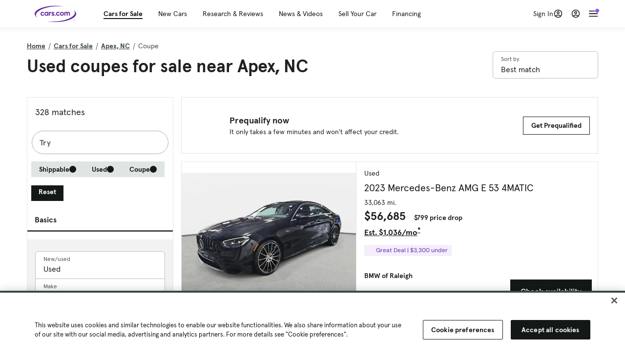

--- FILE ---
content_type: text/html; charset=utf-8
request_url: https://cars.qualtrics.com/jfe/form/SV_81Hx3Jkheo8zhmC
body_size: 19131
content:
<!DOCTYPE html>
<html class="JFEScope">
<head>
    <meta charset="UTF-8">
    <meta http-equiv="X-UA-Compatible" content="IE=edge">
    <meta name="apple-mobile-web-app-capable" content="yes">
    <meta name="mobile-web-app-capable" content="yes">
    <title>Qualtrics Survey | Qualtrics Experience Management</title>
    
        <link rel="dns-prefetch" href="//co1.qualtrics.com/WRQualtricsShared/">
        <link rel="preconnect" href="//co1.qualtrics.com/WRQualtricsShared/">
    
    <meta name="description" content="The most powerful, simple and trusted way to gather experience data. Start your journey to experience management and try a free account today.">
    <meta name="robots" content="noindex">
    <meta id="meta-viewport" name="viewport" content="width=device-width, initial-scale=1, minimum-scale=1, maximum-scale=2.5">
    <meta property="og:title" content="Qualtrics Survey | Qualtrics Experience Management">
    <meta property="og:description" content="The most powerful, simple and trusted way to gather experience data. Start your journey to experience management and try a free account today.">
    
        <meta property="og:image" content="https://cars.qualtrics.com/CP/Graphic.php?IM=IM_0ocZAgMDorIIuwJ">
    
    <script>(function(w) {
  'use strict';
  if (w.history && w.history.replaceState) {
    var path = w.location.pathname;
    var jfePathRegex = /^\/jfe\d+\//;

    if (jfePathRegex.test(path)) {
      w.history.replaceState(null, null, w.location.href.replace(path, path.replace(jfePathRegex, '/jfe/')));
    }
  }
})(window);
</script>
</head>
    <body id="SurveyEngineBody">
    <noscript><style>#pace{display: none;}</style><div style="padding:8px 15px;font-family:Helvetica,Arial,sans-serif;background:#fcc;border:1px solid #c55">Javascript is required to load this page.</div></noscript>
    
        <style type='text/css'>#pace{background:#fff;position:absolute;top:0;bottom:0;left:0;right:0;z-index:1}#pace::before{content:'';display:block;position:fixed;top:30%;right:50%;width:50px;height:50px;border:6px solid transparent;border-top-color:#0b6ed0;border-left-color:#0b6ed0;border-radius:80px;animation:q 1s linear infinite;margin:-33px -33px 0 0;box-sizing:border-box}@keyframes q{0%{transform:rotate(0)}100%{transform:rotate(360deg)}}
</style>
        <div id='pace'></div>
    
    <script type="text/javascript">
      window.QSettings = {
          
        jfeVersion: "a8ef4bfa1e5b68ca5c6385caa82ad0b3b12ea721",
        publicPath: "/jfe/static/dist/",
        cbs: [], bootstrapSkin: null, ab: false,
        getPT: function(cb) {
          if (this.pt !== undefined) {
            cb(this.success, this.pt);
          } else {
            this.cbs.push(cb);
          }
        },
        setPT: function(s, pt) {
          this.success = s;
          this.pt = pt;
          if (this.cbs.length) {
            for (var i = 0; i < this.cbs.length; i++) {
              this.cbs[i](s, pt);
            }
          }
        }
      };
    </script>
    <div id="skinPrefetch" style="position: absolute; visibility: hidden" class="JFEContent SkinV2 webkit CSS3"></div>
    <script>(()=>{"use strict";var e,r,t,a,c,o={},n={};function d(e){var r=n[e];if(void 0!==r)return r.exports;var t=n[e]={id:e,loaded:!1,exports:{}};return o[e].call(t.exports,t,t.exports,d),t.loaded=!0,t.exports}d.m=o,e=[],d.O=(r,t,a,c)=>{if(!t){var o=1/0;for(l=0;l<e.length;l++){for(var[t,a,c]=e[l],n=!0,f=0;f<t.length;f++)(!1&c||o>=c)&&Object.keys(d.O).every(e=>d.O[e](t[f]))?t.splice(f--,1):(n=!1,c<o&&(o=c));if(n){e.splice(l--,1);var i=a();void 0!==i&&(r=i)}}return r}c=c||0;for(var l=e.length;l>0&&e[l-1][2]>c;l--)e[l]=e[l-1];e[l]=[t,a,c]},d.n=e=>{var r=e&&e.__esModule?()=>e.default:()=>e;return d.d(r,{a:r}),r},t=Object.getPrototypeOf?e=>Object.getPrototypeOf(e):e=>e.__proto__,d.t=function(e,a){if(1&a&&(e=this(e)),8&a)return e;if("object"==typeof e&&e){if(4&a&&e.__esModule)return e;if(16&a&&"function"==typeof e.then)return e}var c=Object.create(null);d.r(c);var o={};r=r||[null,t({}),t([]),t(t)];for(var n=2&a&&e;"object"==typeof n&&!~r.indexOf(n);n=t(n))Object.getOwnPropertyNames(n).forEach(r=>o[r]=()=>e[r]);return o.default=()=>e,d.d(c,o),c},d.d=(e,r)=>{for(var t in r)d.o(r,t)&&!d.o(e,t)&&Object.defineProperty(e,t,{enumerable:!0,get:r[t]})},d.f={},d.e=e=>Promise.all(Object.keys(d.f).reduce((r,t)=>(d.f[t](e,r),r),[])),d.u=e=>"c/"+{196:"vendors~recaptchav3",233:"db",438:"vendors~mockForm",821:"barrel-roll",905:"ss",939:"bf",1044:"matrix",1075:"mc",1192:"meta",1205:"timing",1365:"hmap",1543:"recaptchav3",1778:"slide",1801:"fade",2042:"jsApi",2091:"advance-button-template",2292:"hotspot",2436:"slider",2552:"vendors~scoring~cs~matrix",2562:"flip",2603:"mockForm",2801:"fancybox",3432:"mp",4522:"scoring",4863:"dd",5321:"vendors~mockForm~response-summary~fileupload",5330:"fileupload",5453:"default~cs~slider~ss",5674:"pgr",5957:"response-summary",6023:"vendors~fileupload",6198:"te",6218:"ro",6246:"focus-handler",6255:"captcha",6500:"default~hl~hotspot~matrix",6507:"prototype",7211:"sbs",7529:"cs",7685:"preview",7719:"default~hmap~pgr~ro~te~timing",8095:"default~cs~slider",8393:"draw",8606:"default~captcha~cs~db~dd~draw~fileupload~hmap~hl~hotspot~matrix~mc~meta~pgr~ro~sbs~slider~ss~te~timing",9679:"toc",9811:"hl"}[e]+"."+{196:"97848bc9e7c6051ecccc",233:"8ba9f6447cd314fbb68a",438:"53d5364f2fde015d63eb",821:"7889bb8e29b6573a7c1e",905:"351d3164dfd98410d564",939:"eec2597b947c36022f6d",1044:"d8d7465fc033fbb10620",1075:"86a63d9fd6b94fccd78b",1192:"2bda7fa2af76817782a5",1205:"e0a338ca75eae4b40cc1",1365:"b3a7378eb91cc2c32d41",1543:"0c7be974c5976b4baac4",1778:"89aa23ad976cab36539d",1801:"8cb2d1667aca0bc1260e",2042:"c48c082656b18079aa7e",2091:"4f0959084e4a4a187d1d",2292:"14fd8d7b863312b03015",2436:"96ce9dfbc69cf4a6f014",2552:"7cd2196cef0e70bb9e8a",2562:"3266dde7e4660ffcef3a",2603:"c8f6cb94cd9e79b57383",2801:"685cee5836e319fa57a8",3432:"6ae4057caed354cea4bd",4522:"1beb1b30ccc2fa30924f",4863:"4a0994a3732ac4fec406",5321:"41b49ced3a7a9cce58ab",5330:"4e241617d0d8f9638bed",5453:"171b59120e19c43bc4c6",5674:"144a9eb1a74ebd10fb2f",5957:"18b07be3e10880ac7370",6023:"2f608006811a8be8971c",6198:"31e404ce9bb91ad2fdc1",6218:"3cb64ba46db80f90121a",6246:"ba7b22b6a40782e5e004",6255:"a511708ee09ee539c882",6500:"e988cfdc3a56d687c346",6507:"63afbf731c56ba97ae7b",7211:"2d043279f45787cdbc6a",7529:"6440499b8bf1aaf62693",7685:"1241170f420176c2c6ef",7719:"8714f0d6579c8e712177",8095:"3b318c0e91b8cce117d5",8393:"2a48f184a447969fff1f",8606:"017a626bdaafbf05c221",9679:"20b914cfa638dfe959cc",9811:"e3e744cd3ab59c8be98b"}[e]+".min.js",d.miniCssF=e=>"fancybox.0bb59945b9873f54214a.min.css",d.g=function(){if("object"==typeof globalThis)return globalThis;try{return this||new Function("return this")()}catch(e){if("object"==typeof window)return window}}(),d.o=(e,r)=>Object.prototype.hasOwnProperty.call(e,r),a={},c="javascriptformengine:",d.l=(e,r,t,o)=>{if(a[e])a[e].push(r);else{var n,f;if(void 0!==t)for(var i=document.getElementsByTagName("script"),l=0;l<i.length;l++){var b=i[l];if(b.getAttribute("src")==e||b.getAttribute("data-webpack")==c+t){n=b;break}}n||(f=!0,(n=document.createElement("script")).charset="utf-8",n.timeout=120,d.nc&&n.setAttribute("nonce",d.nc),n.setAttribute("data-webpack",c+t),n.src=e),a[e]=[r];var s=(r,t)=>{n.onerror=n.onload=null,clearTimeout(u);var c=a[e];if(delete a[e],n.parentNode&&n.parentNode.removeChild(n),c&&c.forEach(e=>e(t)),r)return r(t)},u=setTimeout(s.bind(null,void 0,{type:"timeout",target:n}),12e4);n.onerror=s.bind(null,n.onerror),n.onload=s.bind(null,n.onload),f&&document.head.appendChild(n)}},d.r=e=>{"undefined"!=typeof Symbol&&Symbol.toStringTag&&Object.defineProperty(e,Symbol.toStringTag,{value:"Module"}),Object.defineProperty(e,"__esModule",{value:!0})},d.nmd=e=>(e.paths=[],e.children||(e.children=[]),e),d.p="",(()=>{if("undefined"!=typeof document){var e=e=>new Promise((r,t)=>{var a=d.miniCssF(e),c=d.p+a;if(((e,r)=>{for(var t=document.getElementsByTagName("link"),a=0;a<t.length;a++){var c=(n=t[a]).getAttribute("data-href")||n.getAttribute("href");if("stylesheet"===n.rel&&(c===e||c===r))return n}var o=document.getElementsByTagName("style");for(a=0;a<o.length;a++){var n;if((c=(n=o[a]).getAttribute("data-href"))===e||c===r)return n}})(a,c))return r();((e,r,t,a,c)=>{var o=document.createElement("link");o.rel="stylesheet",o.type="text/css",d.nc&&(o.nonce=d.nc),o.onerror=o.onload=t=>{if(o.onerror=o.onload=null,"load"===t.type)a();else{var n=t&&t.type,d=t&&t.target&&t.target.href||r,f=new Error("Loading CSS chunk "+e+" failed.\n("+n+": "+d+")");f.name="ChunkLoadError",f.code="CSS_CHUNK_LOAD_FAILED",f.type=n,f.request=d,o.parentNode&&o.parentNode.removeChild(o),c(f)}},o.href=r,t?t.parentNode.insertBefore(o,t.nextSibling):document.head.appendChild(o)})(e,c,null,r,t)}),r={3454:0};d.f.miniCss=(t,a)=>{r[t]?a.push(r[t]):0!==r[t]&&{2801:1}[t]&&a.push(r[t]=e(t).then(()=>{r[t]=0},e=>{throw delete r[t],e}))}}})(),(()=>{var e={3454:0};d.f.j=(r,t)=>{var a=d.o(e,r)?e[r]:void 0;if(0!==a)if(a)t.push(a[2]);else if(3454!=r){var c=new Promise((t,c)=>a=e[r]=[t,c]);t.push(a[2]=c);var o=d.p+d.u(r),n=new Error;d.l(o,t=>{if(d.o(e,r)&&(0!==(a=e[r])&&(e[r]=void 0),a)){var c=t&&("load"===t.type?"missing":t.type),o=t&&t.target&&t.target.src;n.message="Loading chunk "+r+" failed.\n("+c+": "+o+")",n.name="ChunkLoadError",n.type=c,n.request=o,a[1](n)}},"chunk-"+r,r)}else e[r]=0},d.O.j=r=>0===e[r];var r=(r,t)=>{var a,c,[o,n,f]=t,i=0;if(o.some(r=>0!==e[r])){for(a in n)d.o(n,a)&&(d.m[a]=n[a]);if(f)var l=f(d)}for(r&&r(t);i<o.length;i++)c=o[i],d.o(e,c)&&e[c]&&e[c][0](),e[c]=0;return d.O(l)},t=self.webpackChunkjavascriptformengine=self.webpackChunkjavascriptformengine||[];t.forEach(r.bind(null,0)),t.push=r.bind(null,t.push.bind(t))})()})();</script>
    <script src="/jfe/static/dist/jfeLib.41e905943427321fa036.min.js" crossorigin="anonymous"></script>
    <script src="/jfe/static/dist/jfe.b2aa22a9b68ea0a1d846.min.js" crossorigin="anonymous"></script>


    <link href="/jfe/themes/templated-skins/qualtrics.2014:cars.9820517390:null/version-1765475774342-89bffa/stylesheet.css" rel="stylesheet"><link href="https://rsms.me/inter/inter.css" rel="stylesheet">

    <link id="rtlStyles" rel="stylesheet" type="text/css">
    <style id="customStyles"></style>

    <style>
      .JFEScope .questionFocused   .advanceButtonContainer {transition:opacity .3s!important;visibility:unset;opacity:1}
      .JFEScope .questionUnfocused .advanceButtonContainer, .advanceButtonContainer {transition:opacity .3s!important;visibility:hidden;opacity:0}
      .Skin .Bipolar .bipolar-mobile-header, .Skin .Bipolar .desktop .bipolar-mobile-header, .Skin .Bipolar .mobile .ColumnLabelHeader {display: none}

      /* Change color of question validation warnings */
      .Skin .ValidationError.Warn {color: #e9730c;}

      /* Hide mobile preview scrollbar for Chrome, Safari and Opera */
      html.MobilePreviewFrame::-webkit-scrollbar { display: none; }

      /* Hide mobile preview scrollbar for IE and Edge */
      html.MobilePreviewFrame { -ms-overflow-style: none; scrollbar-width: none; }
    </style>
    <style type="text/css">.accessibility-hidden{height:0;width:0;overflow:hidden;position:absolute;left:-999px}</style>
    <div id="polite-announcement" class="accessibility-hidden" aria-live="polite" aria-atomic="true"></div>
    <div id="assertive-announcement" class="accessibility-hidden" aria-live="assertive" role="alert" aria-atomic="true"></div>
    <script type="text/javascript">
      (function () {
        var o = {};
        try {
          Object.defineProperty(o,'compat',{value:true,writable:true,enumerable:true,configurable:true});
        } catch (e) {};
        if (o.compat !== true || document.addEventListener === undefined) {
          window.location.pathname = '/jfe/incompatibleBrowser';
        }

        var fv = document.createElement('link');
        fv.rel = 'apple-touch-icon';
        fv.href = "https://cars.qualtrics.com/CP/Graphic.php?IM=IM_eR3RqUaDkCmZcDb";
        document.getElementsByTagName('head')[0].appendChild(fv);
      })();
      QSettings.ab = false;
      document.title = "Qualtrics Survey | Qualtrics Experience Management";
      
      (function(s) {
        QSettings.bootstrapSkin = s;
        var sp = document.getElementById('skinPrefetch');
        if (sp) {
          sp.innerHTML = s;
        }
      })("<meta name=\"HandheldFriendly\" content=\"true\" />\n<meta name = \"viewport\" content = \"user-scalable = yes, maximum-scale=10, minimum-scale=1, initial-scale = 1, width = device-width\" />\n<div class='Skin'>\n\t<div id=\"Overlay\"></div>\n\t<div id=\"Wrapper\">\n\t\t\n\t\t<div class='SkinInner'>\n\t\t\t<div id='LogoContainer'>\n\t\t\t\t<div id='Logo'><img src=\"https://cars.qualtrics.com/CP/Graphic.php?IM=IM_4UzHhdp9et1Omp0\" /></div>\n\t\t\t</div>\n\t\t\t<div id='HeaderContainer'>\n\t\t\t\t<div id=\"BrandingHeader\"><script type=\"text/javascript\">\nQualtrics.SurveyEngine.addOnReady(function() {\njQuery('#Plug').attr('style', 'display:none !important');\n});\n<\/script></div>\n\t\t\t\t<div id='Header'>{~Header~}</div>\n\t\t\t</div>\n\t\t\t<div id='SkinContent'>\n\t\t\t\t<div id='Questions'>{~Question~}</div>\n\t\t\t\t<div id='Buttons'>{~Buttons~}</div>\n\t\t\t\t<div id='ProgressBar'>{~ProgressBar~}</div>\n\t\t\t</div>\n\t\t</div>\n\t\t<div id='Footer'>{~Footer~}</div>\n\t\t\n\t\t<div id='PushStickyFooter'></div>\n\t</div>\n\t<div id=\"Plug\" style=\"display:block !important;\"><a href=\"https://www.qualtrics.com/powered-by-qualtrics/?utm_source=internal%2Binitiatives&utm_medium=survey%2Bpowered%2Bby%2Bqualtrics&utm_content={~BrandID~}&utm_survey_id={~SurveyID~}\" target=\"_blank\" aria-label=\"{~PlugLabel~}\">{~Plug~}</a></div>\n</div>\n<script>Qualtrics.SurveyEngine.addOnload(Qualtrics.uniformLabelHeight);<\/script>\n\n<script>\n//TM6 Question Text Cell Padding\n\t//JFE\n\tPage.on('ready:imagesLoaded',function() {\n\t\tvar t = jQuery(\".QuestionText table\");\n\t  for (i=0; i<t.length; i++) {\n\t    if (t[i].cellPadding != undefined) {\n\t      var p = t[i].cellPadding + \"px\";\n\t      t.eq(i).find(\"th\").css(\"padding\",p);\n\t      t.eq(i).find(\"td\").css(\"padding\",p);\n\t    }\n\t  }\n\t});\n\t//SE\n\tjQuery(window).on('load',function() {\n\t\tif (jQuery(\"div\").hasClass(\"JFE\") == false) {\n\t    var t = jQuery(\".QuestionText table\");\n\t    for (i=0; i<t.length; i++) {\n\t      if (t[i].cellPadding != undefined) {\n\t        var p = t[i].cellPadding + \"px\";\n\t        t.eq(i).find(\"th\").css(\"padding\",p);\n\t        t.eq(i).find(\"td\").css(\"padding\",p);\n\t      }\n\t    }\n\t\t};\n\t});\n//TM21 iOS Text Box Width Fix\n//JFE\nPage.on('ready:imagesLoaded',function() {\n\tfunction isIE () {\n  \tvar myNav = navigator.userAgent.toLowerCase();\n  \treturn (myNav.indexOf('msie') != -1) ? parseInt(myNav.split('msie')[1]) : false;\n\t}\n\tif (!isIE()) {\n\t\tvar mq = window.matchMedia( \"(max-width: 480px)\" );\n\t\tif (mq.matches == true) {\n\t\t\tjQuery(\".Skin .MC .TextEntryBox\").css(\"width\",\"100%\");\n\t\t\tjQuery(\".Skin .TE .ESTB .InputText\").css(\"width\",\"100%\");\n\t\t\tjQuery(\".Skin .TE .FORM .InputText\").css(\"width\",\"100%\");\n\t\t\tjQuery(\".Skin .TE .ML .InputText\").css(\"width\",\"100%\");\n\t\t\tjQuery(\".Skin .TE .PW .InputText\").css(\"width\",\"100%\");\n\t\t\tjQuery(\".Skin .TE .SL .InputText\").css(\"width\",\"100%\");\n\t\t\tjQuery(\".Skin .TE .FollowUp .InputText\").css(\"width\",\"100%\");\n\t\t};\n\t};\n});\n//SE\njQuery(window).on('load',function() {\n\tfunction isIE () {\n  \tvar myNav = navigator.userAgent.toLowerCase();\n  \treturn (myNav.indexOf('msie') != -1) ? parseInt(myNav.split('msie')[1]) : false;\n\t}\n\tif (!isIE()) {\n\t\tvar mq = window.matchMedia( \"(max-width: 480px)\" );\n\t\tif (jQuery(\"div\").hasClass(\"JFE\") == false && mq.matches == true) {\n\t\t\tjQuery(\".Skin .MC .TextEntryBox\").css(\"width\",\"100%\");\n\t\t\tjQuery(\".Skin .TE .ESTB .InputText\").css(\"width\",\"100%\");\n\t\t\tjQuery(\".Skin .TE .FORM .InputText\").css(\"width\",\"100%\");\n\t\t\tjQuery(\".Skin .TE .ML .InputText\").css(\"width\",\"100%\");\n\t\t\tjQuery(\".Skin .TE .PW .InputText\").css(\"width\",\"100%\");\n\t\t\tjQuery(\".Skin .TE .SL .InputText\").css(\"width\",\"100%\");\n\t\t\tjQuery(\".Skin .TE .FollowUp .InputText\").css(\"width\",\"100%\");\n\t\t};\n\t};\n});\n<\/script>\n\n<style>.Skin .QuestionOuter.Matrix{max-width:1100px}</style>\n");
      
      
      (function() {
        var fv = document.createElement('link');
        fv.type = 'image/x-icon';
        fv.rel = 'icon';
        fv.href = "https://cars.qualtrics.com/CP/Graphic.php?IM=IM_bdYYI4BiyXYEhx3";
        document.getElementsByTagName('head')[0].appendChild(fv);
      }());
      
      
    </script>
        <script type="text/javascript">
          (function(appData) {
            if (appData && typeof appData === 'object' && '__jfefeRenderDocument' in appData) {
              var doc = appData.__jfefeRenderDocument

              if (doc === 'incompatible') {
                window.location = '/jfe/incompatibleBrowser';
                return
              }

              window.addEventListener('load', function() {
                // farewell jfe
                delete window.QSettings
                delete window.webpackJsonp
                delete window.jQuery
                delete window.ErrorWatcher
                delete window.onLoadCaptcha
                delete window.experimental
                delete window.Page

                var keys = Object.keys(window);
                for (let i in keys) {
                  var name = keys[i];
                  if (name.indexOf('jQuery') === 0) {
                    delete window[name];
                    break;
                  }
                }

                document.open();
                document.write(doc);
                document.close();
              })
            } else {
              // prevent document.write from replacing the entire page
              window.document.write = function() {
                log.error('document.write is not allowed and has been disabled.');
              };

              QSettings.setPT(true, appData);
            }
          })({"FormSessionID":"FS_7Ybw9XXM3fMVjhW","QuestionIDs":["QID1","QID2"],"QuestionDefinitions":{"QID1":{"DefaultChoices":false,"DataExportTag":"Q1","QuestionID":"QID1","QuestionType":"Meta","Selector":"Browser","Configuration":{"QuestionDescriptionOption":"UseText"},"Choices":{"1":{"Display":"Browser","TextEntry":1},"2":{"Display":"Version","TextEntry":1},"3":{"Display":"Operating System","TextEntry":1},"4":{"Display":"Screen Resolution","TextEntry":1},"5":{"Display":"Flash Version","TextEntry":1},"6":{"Display":"Java Support","TextEntry":1},"7":{"Display":"User Agent","TextEntry":1}},"Validation":"None","GradingData":[],"Language":{"EN":{"QuestionText":"Click to write the question text","Choices":{"1":{"Display":"Browser"},"2":{"Display":"Version"},"3":{"Display":"Operating System"},"4":{"Display":"Screen Resolution"},"5":{"Display":"Flash Version"},"6":{"Display":"Java Support"},"7":{"Display":"User Agent"}}}},"NextChoiceId":4,"NextAnswerId":1,"SurveyLanguage":"EN"},"QID2":{"DefaultChoices":false,"DataExportTag":"Q2","QuestionType":"MC","Selector":"SAVR","SubSelector":"TX","Configuration":{"QuestionDescriptionOption":"UseText"},"Choices":{"1":{"Display":"Experience using Cars.com"},"2":{"Display":"Receive assistance for trouble I am experiencing with the Cars.com site"},"3":{"Display":"Leave feedback for a dealership"},"4":{"Display":"Receive assistance for trouble I am experiencing with listing my vehicle for sale on Cars.com"},"5":{"Display":"Experience using Your Garage","DisplayLogic":{"0":{"0":{"LeftOperand":"Page","LogicType":"EmbeddedField","Operator":"Contains","RightOperand":"/your-garage","Type":"Expression"},"1":{"Conjuction":"Or","LeftOperand":"Page Referrer","LogicType":"EmbeddedField","Operator":"Contains","RightOperand":"/your-garage","Type":"Expression"},"Type":"If"},"Type":"BooleanExpression","inPage":false}},"6":{"Display":"Feature request"}},"ChoiceOrder":[1,"6","5",2,"4",3],"Validation":{"Settings":{"ForceResponse":"ON","ForceResponseType":"ON","Type":"None"}},"GradingData":[],"Language":{"EN":{"QuestionText":"What type of feedback would you like to provide?","Choices":{"1":{"Display":"Experience using Cars.com"},"2":{"Display":"Receive assistance for trouble I am experiencing with the Cars.com site"},"3":{"Display":"Leave feedback for a dealership"},"4":{"Display":"Receive assistance for trouble I am experiencing with listing my vehicle for sale on Cars.com"},"5":{"Display":"Experience using Your Garage"},"6":{"Display":"Feature request"}}}},"NextChoiceId":7,"NextAnswerId":1,"QuestionID":"QID2","DataVisibility":{"Private":false,"Hidden":false},"SurveyLanguage":"EN"}},"NextButton":null,"PreviousButton":false,"Count":2,"Skipped":0,"NotDisplayed":0,"LanguageSelector":null,"Messages":{"PoweredByQualtrics":"Powered by Qualtrics","PoweredByQualtricsLabel":"Powered by Qualtrics: Learn more about Qualtrics in a new tab","A11yNextPage":"You are on the next page","A11yPageLoaded":"Page Loaded","A11yPageLoading":"Page is loading","A11yPrevPage":"You are on the previous page","FailedToReachServer":"We were unable to connect to our servers. Please check your internet connection and try again.","ConnectionError":"Connection Error","IPDLError":"Sorry, an unexpected error occurred.","Retry":"Retry","Cancel":"Cancel","Language":"Language","Done":"Done","AutoAdvanceLabel":"or press Enter","DecimalSeparator":"Please exclude commas and if necessary use a point as a decimal separator.","IE11Body":"You are using an unsupported browser. Qualtrics surveys will no longer load in Internet Explorer 11 after March 15, 2024.","BipolarPreference":"Select this answer if you prefer %1 over %2 by %3 points.","BipolarNoPreference":"Select this answer if you have no preference between %1 and %2.","Blank":"Blank","CaptchaRequired":"Answering the captcha is required to proceed","MCMSB_Instructions":"To select multiple options in a row, click and drag your mouse or hold down Shift when selecting. To select non-sequential options, hold down Control (on a PC) or Command (on a Mac) when clicking. To deselect an option, hold down Control or Command and click on a selected option.","MLDND_Instructions":"Drag and drop each item from the list into a bucket.","PGR_Instructions":"Drag and drop items into groups. Within each group, rank items by dragging and dropping them into place.","ROSB_Instructions":"Select items and then rank them by clicking the arrows to move each item up and down."},"IsPageMessage":false,"ErrorCode":null,"PageMessageTranslations":{},"CurrentLanguage":"EN","FallbackLanguage":"EN","QuestionRuntimes":{"QID1":{"Highlight":false,"ID":"QID1","Type":"Meta","Selector":"Browser","SubSelector":null,"ErrorMsg":null,"TerminalAuthError":false,"Valid":false,"MobileFirst":false,"QuestionTypePluginProperties":null,"CurrentMultiPageQuestionIndex":0,"Displayed":true,"PreValidation":"None","IsAutoAuthFailure":false,"ErrorSeverity":null,"PDPErrorMsg":null,"PDPError":null,"QuestionText":"Click to write the question text","Choices":{"1":{"Display":"Browser"},"2":{"Display":"Version"},"3":{"Display":"Operating System"},"4":{"Display":"Screen Resolution"},"5":{"Display":"Flash Version"},"6":{"Display":"Java Support"},"7":{"Display":"User Agent"}},"WontBeDisplayedText":"This question will not be displayed to the recipient.","Active":true},"QID2":{"Highlight":false,"ID":"QID2","Type":"MC","Selector":"SAVR","SubSelector":"TX","ErrorMsg":null,"TerminalAuthError":false,"Valid":false,"MobileFirst":false,"QuestionTypePluginProperties":null,"CurrentMultiPageQuestionIndex":0,"Displayed":true,"PreValidation":{"Settings":{"ForceResponse":"ON","ForceResponseType":"ON","Type":"None"}},"Choices":{"1":{"ID":"1","RecodeValue":"1","VariableName":"1","Text":"","Display":"Experience using Cars.com","InputWidth":null,"Exclusive":false,"Selected":false,"Password":false,"TextEntry":false,"TextEntrySize":"Small","TextEntryLength":null,"InputHeight":null,"Error":null,"ErrorMsg":null,"PDPErrorMsg":null,"PDPError":null,"Displayed":true},"2":{"ID":"2","RecodeValue":"2","VariableName":"2","Text":"","Display":"Receive assistance for trouble I am experiencing with the Cars.com site","InputWidth":null,"Exclusive":false,"Selected":false,"Password":false,"TextEntry":false,"TextEntrySize":"Small","TextEntryLength":null,"InputHeight":null,"Error":null,"ErrorMsg":null,"PDPErrorMsg":null,"PDPError":null,"Displayed":true},"3":{"ID":"3","RecodeValue":"3","VariableName":"3","Text":"","Display":"Leave feedback for a dealership","InputWidth":null,"Exclusive":false,"Selected":false,"Password":false,"TextEntry":false,"TextEntrySize":"Small","TextEntryLength":null,"InputHeight":null,"Error":null,"ErrorMsg":null,"PDPErrorMsg":null,"PDPError":null,"Displayed":true},"4":{"ID":"4","RecodeValue":"4","VariableName":"4","Text":"","Display":"Receive assistance for trouble I am experiencing with listing my vehicle for sale on Cars.com","InputWidth":null,"Exclusive":false,"Selected":false,"Password":false,"TextEntry":false,"TextEntrySize":"Small","TextEntryLength":null,"InputHeight":null,"Error":null,"ErrorMsg":null,"PDPErrorMsg":null,"PDPError":null,"Displayed":true},"5":{"ID":"5","RecodeValue":"5","VariableName":"5","Text":"","Display":"Experience using Your Garage","InputWidth":null,"Exclusive":false,"Selected":false,"Password":false,"TextEntry":false,"TextEntrySize":"Small","TextEntryLength":null,"InputHeight":null,"Error":null,"ErrorMsg":null,"PDPErrorMsg":null,"PDPError":null,"Displayed":false},"6":{"ID":"6","RecodeValue":"6","VariableName":"6","Text":"","Display":"Feature request","InputWidth":null,"Exclusive":false,"Selected":false,"Password":false,"TextEntry":false,"TextEntrySize":"Small","TextEntryLength":null,"InputHeight":null,"Error":null,"ErrorMsg":null,"PDPErrorMsg":null,"PDPError":null,"Displayed":true}},"ChoiceOrder":["1","6","2","4","3"],"ChoiceTextPosition":"Left","Selected":null,"IsAutoAuthFailure":false,"ErrorSeverity":null,"PDPErrorMsg":null,"PDPError":null,"QuestionText":"What type of feedback would you like to provide?","ExistingChoices":{},"ProcessedDisplayChoiceOrder":["1","6","2","4","3"],"ChoiceOrderSetup":true,"Active":true}},"IsEOS":false,"FailedValidation":false,"PDPValidationFailureQuestionIDs":[],"BlockID":"BL_efZV8eIc4EQ2sv4","FormTitle":"Qualtrics Survey | Qualtrics Experience Management","SurveyMetaDescription":"The most powerful, simple and trusted way to gather experience data. Start your journey to experience management and try a free account today.","TableOfContents":null,"UseTableOfContents":false,"SM":{"BaseServiceURL":"https://cars.qualtrics.com","SurveyVersionID":"9223370314410068697","IsBrandEncrypted":false,"JFEVersionID":"03fe6757db2b5fa6b3fa7f1a6bef80a9295ac371","BrandDataCenterURL":"https://yul1.qualtrics.com","XSRFToken":"pJXlu8kiv1QLslgP5BBqsg","StartDate":"2026-01-20 09:55:00","StartDateRaw":1768902900676,"BrandID":"cars","SurveyID":"SV_81Hx3Jkheo8zhmC","BrowserName":"Chrome","BrowserVersion":"131.0.0.0","OS":"Macintosh","UserAgent":"Mozilla/5.0 (Macintosh; Intel Mac OS X 10_15_7) AppleWebKit/537.36 (KHTML, like Gecko) Chrome/131.0.0.0 Safari/537.36; ClaudeBot/1.0; +claudebot@anthropic.com)","LastUserAgent":"Mozilla/5.0 (Macintosh; Intel Mac OS X 10_15_7) AppleWebKit/537.36 (KHTML, like Gecko) Chrome/131.0.0.0 Safari/537.36; ClaudeBot/1.0; +claudebot@anthropic.com)","QueryString":"","IP":"18.217.197.248","URL":"https://cars.qualtrics.com/jfe/form/SV_81Hx3Jkheo8zhmC","BaseHostURL":"https://cars.qualtrics.com","ProxyURL":"https://cars.qualtrics.com/jfe/form/SV_81Hx3Jkheo8zhmC","JFEDataCenter":"jfe7","dataCenterPath":"jfe7","IsPreview":false,"LinkType":"anonymous","geoIPLocation":{"IPAddress":"18.217.197.248","City":"Columbus","CountryName":"United States","CountryCode":"US","Region":"OH","RegionName":"Ohio","PostalCode":"43215","Latitude":39.9625,"Longitude":-83.0061,"MetroCode":535,"Private":false},"geoIPV2Enabled":true,"EDFromRequest":[],"FormSessionID":"FS_7Ybw9XXM3fMVjhW"},"ED":{"SID":"SV_81Hx3Jkheo8zhmC","SurveyID":"SV_81Hx3Jkheo8zhmC","Q_URL":"https://cars.qualtrics.com/jfe/form/SV_81Hx3Jkheo8zhmC","UserAgent":"Mozilla/5.0 (Macintosh; Intel Mac OS X 10_15_7) AppleWebKit/537.36 (KHTML, like Gecko) Chrome/131.0.0.0 Safari/537.36; ClaudeBot/1.0; +claudebot@anthropic.com)","Q_CHL":"anonymous","Q_LastModified":1728327145,"Q_Language":"EN"},"PostToStartED":{},"FormRuntime":null,"RuntimePayload":"oO4xYGM8j476sP2Cdfn0upJvDtkby/UDPe/dnW9Dr5MsVrqkDpkICZSo4pqRtUSl10LgIX3kSnsfh+I2HTJWTQiqSr6YYivvMJtKXVrQbjFvOK0F5QkSI3REmOV39ydfdR7UmGyelxGwfpimnx8u/bKcWDUqHo7Hg6xHdar5JnoZSf3FhNNo9bcNO8pZsBQ6K+/mWML7Xt7Qv0tX7a7nPkU2+55nJ9Aj0V5XFZZAcOvGiC992FnpPHIneWZDoqNVfLwEfrBIaPI2kIGhWKs7MEbu7j5GRUKsgUsNiTmWsCe3GmbI3160qbjVqGRp24LThH3ZJ+XGbJFprIQe0z+gpxTTMbhlTGQd5rb20V9AmY0oUq3KBd/39IWp8+JxYhCZgsu5DVPTWJHFikLGuTlPZuZPL+L4mQb37AF+DQ8nPSQo9jVUV7Fd2eidDwrhhGEXk+ggL5JHwuggPAg/D8Iyna0aYOpapNAG113FOrYgWAIrVxV0xOTEnZvZDsyWeTtXIOnvBYE2+1Cv9fEQOuHk3p6zwB6VHlWqVN6deVQHUDvbHJIlhx0N1/afXkRYOS02A7URwFfqn1iY7JIQ/jtTAe5wgXgI6i01ZAYHv6SaWdMcLLUWciDDJ/kzrafk+2f277rCUKarCRuqrSLbATpHperxAl8QwIqsPemZNGyYPmda9lSdno5YKoQQubpKSNZ9jy5mhTw+kBqEGQPG5W+2Yf02BqwPrK0c0tLU1py3KN//cOlkaGPkOnLgLmS3Bf6KK5TGacXUtVdlFUyZxiFvbSAjAdpfHoNCYx0msN9joLct/SzyBj4uFLVViU9qjwHzLKlMYNHSOUC8Fzz/chhpGP4ayxwoaeLfAkAG/8kxoB8dH84Gl3tNkmmowfZ0dCp9xSbiH1IuPzcJCX47XKzjI+mNwjeaircscbQjT9zgCjZFDpu5FtSZp5ITAmuA4yyCxaFYPN1Zorwn/Bmp2xyI2b1OGDHWmTE+TJLIuOev6mCx2c9lVaCglsb1drIxpFYrtvpOXLBHw8wtVPZFbUyG3sEpsBmhKs74qj/K9bHhG3E9ZwdXb9VBYZRbXjC39ywSeuTKcb9YYVnp/V9xtK665UMBfw0FaDqjJr0GPDtpIePyWVXnPYV1h/Ph14IbgQIL58Ep00DcPMlq1alOf4LM2eTVGcNtak10aGJD5TkM9GsWpFhhBwVAcJpiAkpRm+FXkBQXDeKEHJt/kxker8QV9uH2JmG6HSIGfURonVHkTbF/0EZydBMp5ylUDc3WBHE0U0vh/9BS0Q5UUyEEa/1S2nVhPfMREBo8uF2n9KqIO+Y1m/ocI9jtAxm+/m2wBL8FOeGKyM3NbhHa6u46aKdYmcsyccgjnCdMr9JDxQl8KTbnaQ2Lklm3NzHuOcKgpngtsVR6C0yUE3mubd46pQSE8P4rjvmz77WySEMm7O1DLOtQxfB4efOyzgAwPfnyf7IHm5LxfbFuJs0beRLILTrL27ahN+HY+ps/JdAUu8m+gyX7GO+Ylb5VLT1pw6x6kuFSt7sd9X5SYXvok6CfIjjxYVGtF1wANQITQzWOWKOB47OL2j4h4k9/pGeCJqpETP6iaUFLESRy89h4Z193KjujhXEwCKRxO/VHGenATFoPj+hewqrxSvD0IiLjHlrR9+YHN/A21UZadTsSF9npWitj32DnkS+/L03hz62LxGCqx7YEz8q6sNWkgYZBZ6Wy6hvikLHmuW2mGphLExgkD8SsOoi6kyr2/JCQUgQjeBQbmSHsHsE1cxiVYUJLYldOPH7rV9yk/11Bloa7FRimbjobiW69wbWqVBI2qUQdlgdzahpVc/YyAhF5U9HyCQYAW7yDdpvbqwi2+/VfjQ2rtAzl2Y+SLk/2d+rmuBzUm5Eq3Gi6avEnvbZkAMb3WUh6A9Ez5cxjQ18gnLBxuTZnrCr2khyRm5K5ONrzd/XEI7qy8ex9e11MgyxJvqe3v9BJtCQRIXHPJ93Lfsg7Qlwefq/uaAFoCLM2RmwIC+yNwgMJF7lOTVReUCaUBxtoaZK33MvOKYWI9Ys+NnZb9Pvv+jtynDcibkQQh9uEQ2MfWVpAFYlqPKz0smOr/jixCuqqHONHTcxrpazNIhmmBvw6drmI/RWyHsAzt8HvCJ/RoeSC8flhenBQh+diVln18V+CsfhMSFCCmEocaUya9d7ZNEiBTU4fRKNTirQuG4zAEOcna5+F0cFlixudSjQLrmTEPLHjVT4gIpaHFg4leiz5H/8aaiVwVmVmBw+Sz3kf6nlOSB1HnbFDwflo+QvCIEOl1WbYeSpEPdH7s43OSbrZn9XzkAmE/6I/Ref4IIbpykeLrijKJyDcKWj+F4Y0DsyxH+wHhtUye0/RJdRBudsrgSd3noXLY9r97Ya9ungDmNOCvFk6ONi31iysblYF/RCncJxNondbvlHa4vBGx2VOS7ADrg5tQwaq/sOdtB+chCuXxMw/[base64]/1kKoKYq2QSfRSrAE2JGn6jc/0GRvSBVbjfwo5SQWPwJ97eIjLtn83jxNSMSthAQR4TuUiSaNqdL2qIt0Nk0vq6EYMc9luE4So8MaaxxYlNj8cMuyfRRh1Djfdp02y+kdPfuZFPfscmm7V4XcSJ8WHCtGiYPdjlbCNxPAKMu7pW09ksjmFIlTXW0fYqThuVgYU/RpCNhVtAGoNTrfRLuLvjxU+fbU+k0RA8dYI/XOP+l4P7yRm7psSui9O2+8sMa/Zb5HBRIayeYTS8hAWo9h3nxibqYeohfOv0gvRcZFftUYYr3dW0B2ia1GZwDOxoEhqNI6NNQVLKFNWWQ39q+fXH2CbXg1Cgv6farBhhg9PgsEa1VgEcwMnjrKZS5Z4pfRD3UZbY+7nAqgZ3HMB2l2h1wW/ato3VHeB9yn0xIZ6h+0iI233uxJqOwRYYe5LeJkqp+a3jsHk4NoPBy7WteR+A4XzXvEZiJdqrxh5oiqHYnFBCpM6LTACg1nGSMzIO3ZCkElzajaYoyP5qgvxuVZi/L9kjHJijBsTgsyjQBq1jqTxafawK4LeN2/As6ENx65MUEIkW0LyYzv4iGFkSj1PBijECgmtEc+tpA/6zsU0/MymmCREsbuxLldBzUfDa1Dkg2oTVX1BvsiaM+ftCDO93UMG78Y/eYsqecPWvj0msowL6Xmkac27ePRSb/kr6xdPUGybn0WO9YmTRvZpULuPWVH77gOLIvjyrpmWbGoNOcQjLQg2cE/oEuDA9eTyUSKUBQMN//vwVKPgvWDOpv8TVU1QJCX4pQC1DwD0FwAtjo7eOwYRKhhNxdXrL5FCsGRiLaVyDPCT/Niq9MMh/kvgB87h7OttmAgisG4lCxlCr57NuB+ry/tfFgYia5jzb/yGaVtNxk9uHgzxgJLf4RComjZE13qkDEFK7Agq6Hw7EILNQmbjLWE9+JSmsw5srveLarD0AdRsp9No+dR+JGLSgY/SY6B+JiZDQyr1gf9WI52VhJSuXYodyQvHUndBK6DBq0FgMhjdOoy2Ysta6sWcIcuoOhcaomxgWKlZrxd6c1FXpfdiPS2rn66Kwl/Wc1K+95H3j/dQRlbJXyaKcsDC101/[base64]/jlMrrsxxFMndQMG4tkuV/5c1aHAf1x3AGlcQpcPgTbW02X0ZdE3ivBQVbD4pmMJIhby3lJVFFRW7CyseNksC85WUG6T3/kuu0+Hl0TTJ7z8l6UH9jvo4p7avO8j8u/nOz/B2KP3jH+4a6aqcCokuWTOt+gKvngPipnIevxbYjm+kcZZWOIUT0PCgG0PHme3VYo8RtbAp5NwmZNN/RTFG4WQeHWWo0Lg0UtykGHtKMuWypOGn9HMK773kfQy+11KcRXc5B+5M+RenkFruWg/K6QIDqy3sb1PQyuqkoT4r9+22tSisKoAcHhXcR+lMngk3uNFnywMJERKDDHMWzTTnd+oHBnNmWyf7feG0NQWWXWQ3DgZYoqwrrA/7PiWnap79dRlmEFTFNJ4ZXrrd7LQjUvxR4/SqaK+o4xgQRD2HI2zDEuE5szhRyLh98UDlIGLzP7nkxM1hIYaewLIwnffoJWQwBvZyGWuzTNR2AVcrAb9tAeh9XpYSKY6Ks2gM/4EBupe6tCUYewmJ+ih9MenJ/PshdjvJxIEzh0/TLo7n+aEZwQ1vwDcBAV56FJSRSquu6aSYxpSELfKH/iuVxZQTC4qHSX2IEFOy9kVcOb3K3NOzpdhBQXxEhAkur2gTndBCSAM/FyEo86PMu0q1v3pmUQ+WwdW1kowSDdQUchbuykX3HTsGJUJe8CrX0qNxBwkcEylgYVdp4BTPC8N93ytvVwtyF6e+XEuJ1R8+dsTHVmi40T3gagoatVp6XwIi7S5QinpuzADJBcyEG/ipzjy6EgNKlNqrthdt9Uy4grGgxCixGFTl+vMvYEihObxE94KrnXIFsR7OkqqSaqY+303ESMvHFNCffPXyh3A4SUcaIX7kYsxh68sW5oxOLJ0WrlJ/VSTEA5ENCRUq6dm00Ea24nfIdlfnrSsFfkDKudG7Tq9pfURkLEGl10VOPq3ZvnfWZBw17OeCA95hicOhmVQLqEAn6yx/6ZelNNWlO3R56qpFG06ATqNgEIejXPBW72o1MNrDePoFQSFnRB/fYZF8yjKNJuPvhyBUJtbnceR8cEoOD37CZF/6qB1lARgVaps+85/MLAjsTiEY2eSElxR5uAPFS7DLNJisBZsF1zTvHVxH2RQaICYRgO0/69u5EwazQxySlYxUFGeYBXUGNdk2WoUHavpLtp9X15wuVxS7gWJ8rWPVJdZn1ej8RPC5ZQotBT2bsJabITtgouVmnlRA7XXFOQw985PHmQNuEfecIOxV7etczkbesT+IoXRnvm+WU9n2YU0iHyq2EJm4L4XsxAO6lYlmNnBjv9+4U//p7gYoI7jm3j3KMhg+bu2E1P5VTdI2d2XF8p7KdSiY6OnApE3D3U28GknbDyj/pTP1UcojPE3j/qqXFRRYqhxQEi7yfa63yoX69YmFFO34rMTvLFHFWS5+nerKeD+NKtAIad7RL0MTC6U55lq4bh5Rgy+noYkjUXbqL/QrunSLTDrPKebSeF5tAFHfhQXe0Wt2A1Gfj7XYSWV+U4ty8BEods4uTvGfUoN8fNDaObYJOq3GrMXhMylbah4mij5RnNc4IhGwdGwgaGMfx4wgh+j6+uRomoH+q+enzXWlnnlv9OIkDA/Fi+xG/95KXBVdK+iuJv9CtWARk7Zq5ZkPKpt54zihlKlsop61J4BAzMxWgzHI1UUiY4fVP0CRDSNnPL00RDZOhPlaAb56/JQTCN4QCM3IUZjDH/L4CLnq7VY/VAgtsV1GmK5oSz45L7iQXqzAM6/JBGliyRcX/[base64]/D2Kok8n1/rmC9rQqtzxNfaEOLWP+hH3qHD7IOzIFZx65vbPeWdVH5HA1/pHrHljgmb448gVtiRYWvwBCUX3s/9fGhKw1Hi95Q1zvR52Y0u/VyBzXhC/AyDrDk0OQqmcTxbenbfuGkJPd24K6/GBU7Ah1G+phzQSVlgbiqWEcRM4vRQksRHqqHj0r5nnm4RYPgbZyu7NpVGQMWtkM4mJqdmjqPnIgksfCei0F3vOzSieYrWfpkteq66TW7K4bwi7U20iPgMxxd/Dh2mqp4ZSL3KCHEpufCpOgvEaspbSvQS7PKPi0fD7UnkeqcKKJDkv3wT96SuRgh1ieceOM37yCMz2kVZaMvuqiVro4AIL69idihGSzpQM3ucDkDox+AsM+cv/zbeiJKRyK9uuSovAbx3Hn+QzCZs7iaSPY6uqfhD93XRUEbtOFTYPLW3kF2ewc5WDvXYWqK98YSo3UcsDLjNSRI7VadPpCjDOlcE7qL1a96xR6aH/YhxOA8MJYXHn4GXJ2avO9v/ROUscy+fFu7BR66a/+CSgPLDl09nlAGBEXq5AmVnkgueo4PTyqoF3FbN2aG+0yVIPfXIrPRuzhIecQLPtl/9imzKx6gXILjBiGWWimkAWRSY1bKGn4b9I+xglT38044WoFRftRXHioOJNxxxnPMRL/w2wdNvIvttTIpfkSII/4QQ5cQTxBvIdSM5/c29u6QRrc0pABCepJLP1JNemkJfkGlUvgHv2COSEDLJ0BdAdalG5vuwWKXAHduo0ZceFNX/C50mW+kUC7GsoU6MLL3rwit3EmpHCUqrADtldUap1D+e5/whKwlNbUm4+O7UGaB4OL2K243C/tfXVdsPfnv0xuqimdOiIVRJbHAYG74u2UTJ156ixJ0t9tx+y0pZ1tZsFgUyyvQbY7MeHlKwLVspisEXlGvpcUevj+WBfFwCKhCzrYSWmZMinLOKuySgLFOBtStgAVeMhzAwj8Q4Ok8uzBk/[base64]/ZrezXLGsPs2PucXftty09swDFQfAD75FsYbozZSE9swy9e/konZm1rMLj/s4VQYST7rIQfAbTWtT6urtbXfvNYeruaSpdZ0TJ7tcA6OI59J2EYccI0dProLn9snFU0fT8OrTf9hMQ2Oc7O2pVZs7zb/TDeO3Bu/UFwW3C/r0dD9rO4HEtFH8dSa0CuynujaylDsauBi69qT9p76QCW485pMroZaee0CoJT6yKgaGR1ptcaMLrMlr7MQ9/KH/s82e6ZSI/xLnXHuL6/4hR7mlup6l0rqLaf79pNofDkbgeVqGPFeRN4eUimz4zxg07QZQOye4PTM8jg==","TransactionID":1,"ReplacesOutdated":false,"EOSRedirectURL":null,"RedirectURL":null,"SaveOnPageUnload":true,"ProgressPercent":0,"ProgressBarText":"Survey Completion","ProgressAccessibleText":"Current Progress","FormOptions":{"BackButton":false,"SaveAndContinue":true,"SurveyProtection":"PublicSurvey","NoIndex":"Yes","SecureResponseFiles":true,"SurveyExpiration":"None","SurveyTermination":"DisplayMessage","Header":"<script>\n    jQuery(\".AdvanceButton\").hide();\n    <\/script>","Footer":"","ProgressBarDisplay":"None","PartialData":"+2 days","PreviousButton":{"Display":"Previous"},"NextButton":{"Display":"Next"},"SurveyTitle":"Qualtrics Survey | Qualtrics Experience Management","SkinLibrary":"cars","SkinType":"templated","Skin":"qualtrics.2014:cars.9820517390:null","NewScoring":1,"EOSMessage":"MS_eQJU8qmoIbhUiJ8","ShowExportTags":false,"CollectGeoLocation":false,"SurveyMetaDescription":"The most powerful, simple and trusted way to gather experience data. Start your journey to experience management and try a free account today.","PasswordProtection":"No","AnonymizeResponse":"No","RefererCheck":"No","ConfirmStart":false,"AutoConfirmStart":false,"ResponseSummary":"No","EOSMessageLibrary":"UR_abLyykajozQA1eJ","EOSRedirectURL":"http://","EmailThankYou":false,"ThankYouEmailMessageLibrary":null,"ThankYouEmailMessage":null,"InactiveSurvey":"DefaultMessage","PartialDeletion":null,"PartialDataCloseAfter":"LastActivity","AvailableLanguages":{"EN":[]},"CustomStyles":{"customCSS":".Skin { \n  font-family: \"Inter var\", Helvetica, Arial, sans-serif; \n}\n\n@supports (font-variation-settings: normal) {\n  .Skin { \n    font-family: \"Inter var alt\", Helvetica, Arial, sans-serif; \n  }\n}"},"Autoadvance":true,"ExternalCSS":"https://rsms.me/inter/inter.css","AutoadvanceHideButton":false,"AutoadvancePages":true,"ProtectSelectionIds":true,"headerMid":"","SurveyName":"Feedback - Responsive","SurveyLanguage":"EN","ActiveResponseSet":"RS_3I9aqL70DKui23k","SurveyStartDate":"0000-00-00 00:00:00","SurveyExpirationDate":"0000-00-00 00:00:00","SurveyCreationDate":"2022-03-18 21:16:16","SkinOptions":{"Version":3,"AnyDeviceSupport":true,"Icons":{"favicon":"https://cars.qualtrics.com/CP/Graphic.php?IM=IM_bdYYI4BiyXYEhx3","appleTouchIcon":"https://cars.qualtrics.com/CP/Graphic.php?IM=IM_eR3RqUaDkCmZcDb","ogImage":"https://cars.qualtrics.com/CP/Graphic.php?IM=IM_0ocZAgMDorIIuwJ"},"BrandingOnly":{"header":"<script type=\"text/javascript\">\nQualtrics.SurveyEngine.addOnReady(function() {\njQuery('#Plug').attr('style', 'display:none !important');\n});\n<\/script>","footer":"","css":".Skin .QuestionOuter.Matrix{max-width:1100px}","html":""},"ProgressBarPosition":"bottom","Logo":"https://cars.qualtrics.com/CP/Graphic.php?IM=IM_4UzHhdp9et1Omp0","LogoPosition":"center","LogoBanner":false,"QuestionsContainer":false,"QuestionDisplayWidth":"default","MCButtonChoices":false,"NPSMobileVertical":false,"HideRequiredAsterisk":false,"LayoutSpacing":0,"FallbackSkin":false},"SkinBaseCss":"/jfe/themes/templated-skins/qualtrics.2014:cars.9820517390:null/version-1765475774342-89bffa/stylesheet.css","PageTransition":"None","Favicon":"https://cars.qualtrics.com/brand-management/brand-assets/cars/favicon.ico","CustomLanguages":null,"SurveyTimezone":"America/Chicago","LinkType":"anonymous","Language":"EN","Languages":null,"DefaultLanguages":{"AR":"العربية","ASM":"অসমীয়া","AZ-AZ":"Azərbaycan dili","BEL":"Беларуская","BG":"Български","BS":"Bosanski","BN":"বাংলা","CA":"Català","CEB":"Bisaya","CKB":"كوردي","CS":"Čeština","CY":"Cymraeg","DA":"Dansk","DE":"Deutsch","EL":"Ελληνικά","EN":"English","EN-GB":"English (United Kingdom)","EN_GB":"English (Great Britain)","EO":"Esperanto","ES":"Español (América Latina)","ES-ES":"Español","ET":"Eesti","FA":"فارسی","FI":"Suomi","FR":"Français","FR-CA":"Français (Canada)","GU":"ગુજરાતી ","HE":"עברית","HI":"हिन्दी","HIL":"Hiligaynon","HR":"Hrvatski","HU":"Magyar","HYE":"Հայերեն","ID":"Bahasa Indonesia","ISL":"Íslenska","IT":"Italiano","JA":"日本語","KAN":"ಕನ್ನಡ","KAT":"ქართული","KAZ":"Қазақ","KM":"ភាសាខ្មែរ","KO":"한국어","LV":"Latviešu","LT":"Lietuvių","MAL":"മലയാളം","MAR":"मराठी","MK":"Mакедонски","MN":"Монгол","MS":"Bahasa Malaysia","MY":"မြန်မာဘာသာ","NE":"नेपाली","NL":"Nederlands","NO":"Norsk","ORI":"ଓଡ଼ିଆ ଭାଷା","PA-IN":"ਪੰਜਾਬੀ (ਗੁਰਮੁਖੀ)","PL":"Polski","PT":"Português","PT-BR":"Português (Brasil)","RI-GI":"Rigi","RO":"Română","RU":"Русский","SIN":"සිංහල","SK":"Slovenčina","SL":"Slovenščina","SO":"Somali","SQI":"Shqip","SR":"Srpski","SR-ME":"Crnogorski","SV":"Svenska","SW":"Kiswahili","TA":"தமிழ்","TEL":"తెలుగు","TGL":"Tagalog","TH":"ภาษาไทย","TR":"Tϋrkçe","UK":"Українська","UR":"اردو","VI":"Tiếng Việt","ZH-S":"简体中文","ZH-T":"繁體中文","Q_DEV":"Developer"},"ThemeURL":"//co1.qualtrics.com/WRQualtricsShared/"},"Header":"<script>\n    jQuery(\".AdvanceButton\").hide();\n    <\/script>","HeaderMessages":{},"Footer":"","FooterMessages":{},"HasJavaScript":true,"IsSystemMessage":false,"FeatureFlags":{"LogAllRumMetrics":false,"STX_HubRace":false,"STS_SpokeHubRoutingSim":false,"makeStartRequest":false,"verboseFrontendLogs":false,"JFE_BlockPrototypeJS":false},"TransformData":{},"AllowJavaScript":true,"TOCWarnPrevious":false,"NextButtonAriaLabel":"Next","PreviousButtonAriaLabel":"Previous","BrandType":"Corporate","TranslationUnavailable":false,"FilteredEDKeys":[],"CookieActions":{"Set":[],"Clear":[]}})
        </script>
    </body>
</html>
